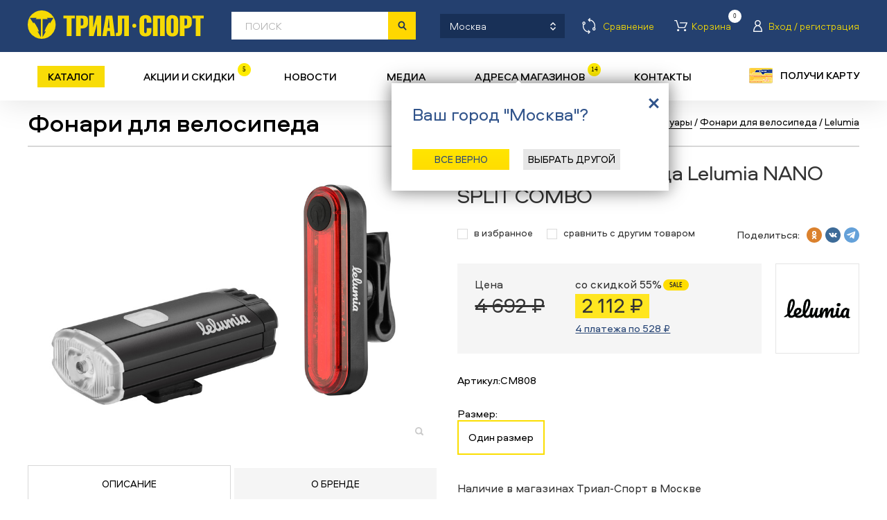

--- FILE ---
content_type: image/svg+xml
request_url: https://trial-sport.ru/img/soc_tel.svg
body_size: 877
content:
<svg xmlns="http://www.w3.org/2000/svg" viewBox="0 0 32 32"><defs><style>.cls-1{fill:#64a1d9;}</style></defs><title>Ресурс 5</title><g id="Слой_2" data-name="Слой 2"><g id="RAW_ICONS_-_SQUARE_ROUNDED_CIRCLE" data-name="RAW ICONS - SQUARE / ROUNDED / CIRCLE"><path class="cls-1" d="M16,0A16,16,0,1,0,32,16,16.00084,16.00084,0,0,0,16,0Zm-.7383,20.3625c-.1582.1526-.3123.3012-.4662.4499-.5017.485-.9998.97389-1.5068,1.4533a1.58969,1.58969,0,0,1-.7637.4302,1.40725,1.40725,0,0,1-.1409.0151.61421.61421,0,0,1-.0036-.0754q.0762-.97547.1534-1.9508.06765-.8625.1345-1.7252c.0128-.1655.0225-.3315.04-.4966a.17159.17159,0,0,1,.0557-.0954q1.06185-.9738,2.1264-1.945,2.7699-2.5308,5.5393-5.0619a1.07154,1.07154,0,0,0,.1371-.144c.0789-.10541.0442-.1907-.0859-.2168a.51148.51148,0,0,0-.3661.0672c-.1042.0607-.2043.1285-.3064.1928q-4.65945,2.93265-9.3181,5.8669a.2861.2861,0,0,1-.2659.0393c-1.3335-.4134-2.6691-.8199-4.0038-1.2295a2.59073,2.59073,0,0,1-.3994-.1401.40553.40553,0,0,1-.1762-.64521.89605.89605,0,0,1,.4298-.34869q.62055-.26205,1.2495-.5039,3.40035-1.3149,6.8022-2.6257Q18.338,10.0479,22.55,8.4245a1.76057,1.76057,0,0,1,.3491-.0914.78641.78641,0,0,1,.8626.6648,1.87528,1.87528,0,0,1-.0402.7628q-.534,2.50005-1.0644,5.001-.53985,2.54055-1.0792,5.0812c-.2018.9501-.4008,1.9009-.6087,2.8497a2.53181,2.53181,0,0,1-.1785.53869.69779.69779,0,0,1-.8966.40931,1.7481,1.7481,0,0,1-.6076-.2917q-1.9797-1.4745-3.9637-2.9434C15.3058,20.3929,15.2883,20.3812,15.2617,20.3625Z"/></g></g></svg>

--- FILE ---
content_type: image/svg+xml
request_url: https://trial-sport.ru/img/rustore.svg?t=2
body_size: 4822
content:
<svg width="901" height="300" viewBox="0 0 901 300" fill="none" xmlns="http://www.w3.org/2000/svg">
<rect x="3.5564" y="3" width="894" height="294" rx="41" fill="black"/>
<path d="M199.776 185.577L216.048 189.642C223.415 191.482 230.556 185.939 230.556 178.381V99.9869C230.556 93.3327 226.009 87.5309 219.523 85.9107L172.871 74.2569C165.504 72.4166 158.363 77.9598 158.363 85.5178V99.6499L128.969 92.3071C121.602 90.4669 114.46 96.01 114.46 103.568V117.7L85.0646 110.357C77.6978 108.517 70.556 114.06 70.556 121.618L70.556 200.012C70.556 206.666 75.1037 212.468 81.5895 214.088L128.241 225.742C135.608 227.582 142.75 222.039 142.75 214.481L142.762 136.192C142.762 129.579 138.576 125.754 137.058 124.579C136.768 124.355 136.688 123.937 136.896 123.635C137.1 123.338 137.468 123.198 137.813 123.302C143.96 125.158 149.842 131.46 150.429 139.384L152.458 199.253C152.525 201.219 153.796 202.924 155.626 203.566L172.145 207.692C179.512 209.533 186.654 203.989 186.654 196.431L186.666 118.16C186.666 111.546 182.488 107.712 180.97 106.537C180.681 106.313 180.601 105.895 180.808 105.593C181.013 105.296 181.381 105.156 181.726 105.26C187.873 107.116 193.755 113.418 194.342 121.342L196.371 181.207C196.441 183.253 197.821 185.013 199.776 185.577Z" fill="white"/>
<path d="M391.831 245H375.071L348.478 207.879H334.488V245H320.222V147.351H354.572C361.22 147.351 367.176 148.644 372.44 151.229C377.703 153.815 381.766 157.416 384.628 162.033C387.583 166.558 389.061 171.775 389.061 177.684C389.061 185.072 386.798 191.397 382.274 196.66C377.749 201.831 371.701 205.248 364.129 206.91L391.831 245ZM334.488 160.509V194.86H354.572C360.482 194.86 365.237 193.29 368.838 190.15C372.532 186.918 374.379 182.763 374.379 177.684C374.379 172.606 372.532 168.497 368.838 165.357C365.237 162.125 360.482 160.509 354.572 160.509H334.488ZM429.686 246.385C424.608 246.385 420.037 245.139 415.974 242.645C411.911 240.06 408.725 236.551 406.417 232.119C404.108 227.594 402.954 222.515 402.954 216.883V173.391H416.528V215.775C416.528 221.223 418.051 225.655 421.099 229.071C424.146 232.488 428.07 234.196 432.872 234.196C437.858 234.196 442.014 232.442 445.338 228.933C448.662 225.424 450.324 221.038 450.324 215.775V173.391H463.898V245H454.202L451.017 234.196C448.708 238.075 445.661 241.076 441.875 243.199C438.181 245.323 434.119 246.385 429.686 246.385ZM514.501 246.385C505.544 246.385 497.741 244.077 491.092 239.46C484.536 234.75 480.058 228.379 477.657 220.345L491.369 218.129C494.047 223.3 497.233 227.132 500.927 229.625C504.62 232.026 509.145 233.227 514.501 233.227C519.949 233.227 524.381 232.026 527.797 229.625C531.214 227.132 532.922 223.762 532.922 219.514C532.922 216.375 531.953 213.743 530.014 211.619C528.167 209.495 525.812 207.787 522.95 206.494C520.087 205.202 516.347 203.77 511.73 202.201C505.544 200.169 500.465 198.138 496.494 196.106C492.524 194.075 489.153 191.212 486.383 187.519C483.705 183.733 482.366 178.931 482.366 173.114C482.366 167.666 483.705 162.91 486.383 158.847C489.153 154.692 492.939 151.506 497.741 149.29C502.543 147.074 507.898 145.966 513.808 145.966C522.026 145.966 529.09 148.136 535 152.476C540.91 156.723 545.111 162.587 547.604 170.066L534.169 172.283C532.322 168.035 529.69 164.803 526.274 162.587C522.857 160.278 518.84 159.124 514.224 159.124C509.237 159.124 505.128 160.325 501.896 162.725C498.664 165.034 497.048 168.22 497.048 172.283C497.048 175.33 497.972 177.915 499.819 180.039C501.758 182.163 504.112 183.871 506.883 185.164C509.745 186.457 513.531 187.934 518.24 189.596C524.242 191.628 529.229 193.705 533.199 195.829C537.262 197.861 540.679 200.769 543.449 204.555C546.219 208.341 547.604 213.097 547.604 218.822C547.604 224.362 546.127 229.21 543.172 233.365C540.309 237.52 536.339 240.752 531.26 243.061C526.274 245.277 520.687 246.385 514.501 246.385ZM604.942 233.088L603.695 245H591.091C583.611 245 577.932 243.153 574.054 239.46C570.176 235.766 568.237 230.457 568.237 223.531V185.441H555.909V173.391H568.237L571.977 152.614H581.811V173.391H603.695V185.441H581.811V223.531C581.811 229.902 584.904 233.088 591.091 233.088H604.942ZM650.208 246.385C642.914 246.385 636.404 244.815 630.679 241.676C624.953 238.536 620.475 234.15 617.243 228.517C614.011 222.885 612.395 216.467 612.395 209.265C612.395 202.062 614.011 195.644 617.243 190.012C620.475 184.379 624.953 179.993 630.679 176.853C636.404 173.621 642.914 172.006 650.208 172.006C657.503 172.006 664.013 173.621 669.738 176.853C675.463 179.993 679.942 184.379 683.174 190.012C686.405 195.644 688.021 202.062 688.021 209.265C688.021 216.467 686.405 222.885 683.174 228.517C679.942 234.15 675.463 238.536 669.738 241.676C664.013 244.815 657.503 246.385 650.208 246.385ZM650.208 233.919C657.226 233.919 662.905 231.657 667.245 227.132C671.677 222.608 673.893 216.652 673.893 209.265C673.893 201.877 671.677 195.921 667.245 191.397C662.905 186.78 657.226 184.471 650.208 184.471C643.191 184.471 637.512 186.78 633.172 191.397C628.832 195.921 626.662 201.877 626.662 209.265C626.662 216.559 628.832 222.515 633.172 227.132C637.512 231.657 643.191 233.919 650.208 233.919ZM702.578 245V173.391H712.412L715.321 183.64C717.445 180.039 720.076 177.454 723.216 175.884C726.355 174.222 730.095 173.391 734.435 173.391H737.759L738.867 186.411H731.111C726.124 186.411 722.385 187.842 719.892 190.704C717.398 193.567 716.152 197.445 716.152 202.339V245H702.578ZM816.469 208.711C816.469 210.557 816.423 211.989 816.331 213.004H757.187C757.926 219.376 760.419 224.454 764.667 228.24C768.915 232.026 774.316 233.919 780.872 233.919C785.397 233.919 789.414 233.042 792.923 231.288C796.524 229.441 799.248 227.04 801.095 224.085L813.838 226.163C811.068 232.626 806.589 237.613 800.402 241.122C794.308 244.631 787.521 246.385 780.041 246.385C772.931 246.385 766.56 244.815 760.927 241.676C755.294 238.444 750.908 234.012 747.769 228.379C744.629 222.746 743.059 216.375 743.059 209.265C743.059 202.062 744.629 195.644 747.769 190.012C750.908 184.379 755.248 179.993 760.789 176.853C766.329 173.621 772.654 172.006 779.764 172.006C786.782 172.006 793.061 173.621 798.602 176.853C804.234 179.993 808.621 184.379 811.76 190.012C814.9 195.552 816.469 201.785 816.469 208.711ZM779.764 184.056C774.316 184.056 769.607 185.672 765.636 188.904C761.758 192.136 759.173 196.476 757.88 201.924H801.649C800.448 196.568 797.863 192.274 793.892 189.042C790.014 185.718 785.305 184.056 779.764 184.056Z" fill="white"/>
<path d="M320.009 118.509V100.858H321.173C322.682 100.858 323.888 100.491 324.794 99.7583C325.699 99.0256 326.453 97.56 327.057 95.3616C327.703 93.1202 328.199 89.8226 328.544 85.469L330.419 61.4164H359.127V100.858H365.787V118.509H359.127V107H326.669V118.509H320.009ZM352.467 100.858V67.5588H336.561L335.204 85.7923C334.686 93.0771 333.35 98.0988 331.195 100.858H352.467ZM386.957 107.647C383.552 107.647 380.513 106.914 377.84 105.448C375.168 103.983 373.077 101.935 371.568 99.3057C370.06 96.6763 369.305 93.6805 369.305 90.3183C369.305 86.9561 370.06 83.9603 371.568 81.3309C373.077 78.7015 375.168 76.654 377.84 75.1884C380.513 73.6798 383.552 72.9254 386.957 72.9254C390.362 72.9254 393.401 73.6798 396.074 75.1884C398.746 76.654 400.837 78.7015 402.345 81.3309C403.854 83.9603 404.608 86.9561 404.608 90.3183C404.608 93.6805 403.854 96.6763 402.345 99.3057C400.837 101.935 398.746 103.983 396.074 105.448C393.401 106.914 390.362 107.647 386.957 107.647ZM386.957 101.827C390.233 101.827 392.884 100.771 394.91 98.6592C396.979 96.547 398.013 93.7667 398.013 90.3183C398.013 86.8699 396.979 84.0896 394.91 81.9775C392.884 79.8222 390.233 78.7446 386.957 78.7446C383.681 78.7446 381.03 79.8222 379.004 81.9775C376.978 84.0896 375.965 86.8699 375.965 90.3183C375.965 93.7236 376.978 96.5039 379.004 98.6592C381.03 100.771 383.681 101.827 386.957 101.827ZM426.792 107.647C423.473 107.647 420.477 106.914 417.805 105.448C415.175 103.94 413.128 101.87 411.662 99.2411C410.197 96.6117 409.464 93.6374 409.464 90.3183C409.464 86.9561 410.197 83.9603 411.662 81.3309C413.128 78.7015 415.175 76.654 417.805 75.1884C420.434 73.6798 423.43 72.9254 426.792 72.9254C430.37 72.9254 433.56 73.7875 436.361 75.5117C439.206 77.2359 441.232 79.7145 442.439 82.9474L436.491 83.9172C435.715 82.3654 434.486 81.1154 432.805 80.1671C431.167 79.2188 429.292 78.7446 427.18 78.7446C423.904 78.7446 421.232 79.8222 419.162 81.9775C417.137 84.1328 416.124 86.913 416.124 90.3183C416.124 93.7236 417.137 96.5039 419.162 98.6592C421.232 100.771 423.904 101.827 427.18 101.827C429.378 101.827 431.318 101.332 432.999 100.34C434.723 99.3488 435.973 98.0341 436.749 96.3961L442.698 97.366C441.491 100.642 439.422 103.185 436.491 104.996C433.603 106.763 430.37 107.647 426.792 107.647ZM462.261 107H455.925V79.3912H444.351V73.572H473.835V79.3912H462.261V107ZM503.77 73.572H510.3L496.334 112.043C495.3 114.931 493.942 117.022 492.261 118.315C490.58 119.608 488.338 120.255 485.537 120.255H480.558L479.976 114.436H485.925C487.175 114.436 488.144 114.155 488.834 113.595C489.524 113.078 490.106 112.151 490.58 110.815L491.291 108.875L476.42 73.572H483.209L493.813 99.3704H494.718L503.77 73.572ZM522.367 107H516.03V73.572H544.48V107H538.143V79.3912H522.367V107ZM575.657 87.2148V73.572H581.994V107H575.657V93.034H559.557V107H553.221V73.572H559.557V87.2148H575.657ZM606.439 107.647C603.034 107.647 599.995 106.914 597.323 105.448C594.65 103.983 592.559 101.935 591.051 99.3057C589.542 96.6763 588.788 93.6805 588.788 90.3183C588.788 86.9561 589.542 83.9603 591.051 81.3309C592.559 78.7015 594.65 76.654 597.323 75.1884C599.995 73.6798 603.034 72.9254 606.439 72.9254C609.845 72.9254 612.883 73.6798 615.556 75.1884C618.229 76.654 620.319 78.7015 621.828 81.3309C623.336 83.9603 624.091 86.9561 624.091 90.3183C624.091 93.6805 623.336 96.6763 621.828 99.3057C620.319 101.935 618.229 103.983 615.556 105.448C612.883 106.914 609.845 107.647 606.439 107.647ZM606.439 101.827C609.715 101.827 612.366 100.771 614.392 98.6592C616.461 96.547 617.496 93.7667 617.496 90.3183C617.496 86.8699 616.461 84.0896 614.392 81.9775C612.366 79.8222 609.715 78.7446 606.439 78.7446C603.163 78.7446 600.512 79.8222 598.486 81.9775C596.46 84.0896 595.447 86.8699 595.447 90.3183C595.447 93.7236 596.46 96.5039 598.486 98.6592C600.512 100.771 603.163 101.827 606.439 101.827ZM668.596 89.4778C670.321 90.1244 671.7 91.1804 672.735 92.646C673.812 94.0685 674.351 95.7496 674.351 97.6893C674.351 99.4566 673.834 101.051 672.799 102.474C671.808 103.896 670.407 105.017 668.596 105.836C666.786 106.612 664.717 107 662.389 107H646.419V73.572H661.807C664.006 73.572 665.967 73.9599 667.691 74.7358C669.415 75.5117 670.752 76.5678 671.7 77.9041C672.691 79.2403 673.187 80.7706 673.187 82.4948C673.187 84.1328 672.778 85.5552 671.959 86.7622C671.183 87.926 670.062 88.8312 668.596 89.4778ZM652.755 78.9386V87.1501H661.807C663.273 87.1501 664.48 86.7837 665.428 86.0509C666.377 85.275 666.851 84.2836 666.851 83.0767C666.851 81.8697 666.377 80.8783 665.428 80.1024C664.48 79.3265 663.273 78.9386 661.807 78.9386H652.755ZM662.389 101.633C664.07 101.633 665.428 101.202 666.463 100.34C667.497 99.4782 668.015 98.3574 668.015 96.9781C668.015 95.5987 667.497 94.478 666.463 93.6159C665.428 92.7538 664.07 92.3227 662.389 92.3227H652.755V101.633H662.389Z" fill="white"/>
<rect x="3.5564" y="3" width="894" height="294" rx="41" stroke="#ABABAB" stroke-width="6"/>
</svg>


--- FILE ---
content_type: application/javascript
request_url: https://trial-sport.ru/js/jquery-ui.selectgroup.js?123123
body_size: 3886
content:
(function(factory){if(typeof define==='function'&&define.amd){define(['jquery'],factory);}else if(typeof exports==='object'){module.exports=factory;}else{factory(jQuery);}}(function($){var toFix=['wheel','mousewheel','DOMMouseScroll','MozMousePixelScroll'],toBind=('onwheel'in document||document.documentMode>=9)?['wheel']:['mousewheel','DomMouseScroll','MozMousePixelScroll'],slice=Array.prototype.slice,nullLowestDeltaTimeout,lowestDelta;if($.event.fixHooks){for(var i=toFix.length;i;){$.event.fixHooks[toFix[--i]]=$.event.mouseHooks;}}var special=$.event.special.mousewheel={version:'3.1.12',setup:function(){if(this.addEventListener){for(var i=toBind.length;i;){this.addEventListener(toBind[--i],handler,false);}}else{this.onmousewheel=handler;}$.data(this,'mousewheel-line-height',special.getLineHeight(this));$.data(this,'mousewheel-page-height',special.getPageHeight(this));},teardown:function(){if(this.removeEventListener){for(var i=toBind.length;i;){this.removeEventListener(toBind[--i],handler,false);}}else{this.onmousewheel=null;}$.removeData(this,'mousewheel-line-height');$.removeData(this,'mousewheel-page-height');},getLineHeight:function(elem){var $elem=$(elem),$parent=$elem['offsetParent'in $.fn?'offsetParent':'parent']();if(!$parent.length){$parent=$('body');}return parseInt($parent.css('fontSize'),10)||parseInt($elem.css('fontSize'),10)||16;},getPageHeight:function(elem){return $(elem).height();},settings:{adjustOldDeltas:true,normalizeOffset:true}};$.fn.extend({mousewheel:function(fn){return fn?this.bind('mousewheel',fn):this.trigger('mousewheel');},unmousewheel:function(fn){return this.unbind('mousewheel',fn);}});function handler(event){var orgEvent=event||window.event,args=slice.call(arguments,1),delta=0,deltaX=0,deltaY=0,absDelta=0,offsetX=0,offsetY=0;event=$.event.fix(orgEvent);event.type='mousewheel';if('detail'in orgEvent){deltaY=orgEvent.detail*-1;}if('wheelDelta'in orgEvent){deltaY=orgEvent.wheelDelta;}if('wheelDeltaY'in orgEvent){deltaY=orgEvent.wheelDeltaY;}if('wheelDeltaX'in orgEvent){deltaX=orgEvent.wheelDeltaX*-1;}if('axis'in orgEvent&&orgEvent.axis===orgEvent.HORIZONTAL_AXIS){deltaX=deltaY*-1;deltaY=0;}delta=deltaY===0?deltaX:deltaY;if('deltaY'in orgEvent){deltaY=orgEvent.deltaY*-1;delta=deltaY;}if('deltaX'in orgEvent){deltaX=orgEvent.deltaX;if(deltaY===0){delta=deltaX*-1;}}if(deltaY===0&&deltaX===0){return;}if(orgEvent.deltaMode===1){var lineHeight=$.data(this,'mousewheel-line-height');delta*=lineHeight;deltaY*=lineHeight;deltaX*=lineHeight;}else if(orgEvent.deltaMode===2){var pageHeight=$.data(this,'mousewheel-page-height');delta*=pageHeight;deltaY*=pageHeight;deltaX*=pageHeight;}absDelta=Math.max(Math.abs(deltaY),Math.abs(deltaX));if(!lowestDelta||absDelta<lowestDelta){lowestDelta=absDelta;if(shouldAdjustOldDeltas(orgEvent,absDelta)){lowestDelta/=40;}}if(shouldAdjustOldDeltas(orgEvent,absDelta)){delta/=40;deltaX/=40;deltaY/=40;}delta=Math[delta>=1?'floor':'ceil'](delta/lowestDelta);deltaX=Math[deltaX>=1?'floor':'ceil'](deltaX/lowestDelta);deltaY=Math[deltaY>=1?'floor':'ceil'](deltaY/lowestDelta);if(special.settings.normalizeOffset&&this.getBoundingClientRect){var boundingRect=this.getBoundingClientRect();offsetX=event.clientX-boundingRect.left;offsetY=event.clientY-boundingRect.top;}event.deltaX=deltaX;event.deltaY=deltaY;event.deltaFactor=lowestDelta;event.offsetX=offsetX;event.offsetY=offsetY;event.deltaMode=0;args.unshift(event,delta,deltaX,deltaY);if(nullLowestDeltaTimeout){clearTimeout(nullLowestDeltaTimeout);}nullLowestDeltaTimeout=setTimeout(nullLowestDelta,200);return($.event.dispatch||$.event.handle).apply(this,args);}function nullLowestDelta(){lowestDelta=null;}function shouldAdjustOldDeltas(orgEvent,absDelta){return special.settings.adjustOldDeltas&&orgEvent.type==='mousewheel'&&absDelta%120===0;}}));(function($,undefined){$.widget('ui.selectgroup',{version:'@VERSION',options:{autoWidth:true,classInherit:{select:true,option:true,optionGroup:true},positioning:{of:null,my:'left top',at:'left bottom',offset:null,collision:'none'},style:'dropdown',handleWidth:26},isOpen:false,isActive:false,position:0,search:['','',1,1,0],timer:null,_create:function(){var that=this,id=this.element.attr('id');this.identifiers=['ui-'+id,'ui-'+id];this.widgetBaseClass='ui-selectgroup';if($.ui.selectgroup.group.initialised===false){$('body').append($.ui.selectgroup.group);$.ui.selectgroup.group.hide();}$.ui.selectgroup.group.initialised=true;if($(this.element).find('option:selected').length){this.copy=this.element.find('option:selected').text();}else{this.copy=this.element.find('option').first().text();}this.placeholder=$('<a href="#" id="'+this.identifiers[1]+'" class="'+this.widgetBaseClass+' ui-widget ui-state-default ui-corner-all"'+'role="button" aria-haspopup="true" aria-owns="'+this.widgetBaseClass+'-group">'+'<span class="'+this.widgetBaseClass+'-copy">'+this.copy+'</span>'+'<span class="'+this.widgetBaseClass+'-icon ui-icon ui-icon-triangle-1-s"></span></a>');if(this.options.classInherit.select){this.placeholder.addClass(this.element.attr('class'));}if(this.options.style==='popup'){this.placeholder.addClass(this.widgetBaseClass+'-popup');this.placeholder.find('.'+this.widgetBaseClass+'-icon').removeClass('ui-icon-triangle-1-s').addClass('ui-icon-triangle-2-n-s');}this.element.after(this.placeholder).hide();this._placeholderEvents(true);$('label[for="'+id+'"]').attr('for',this.identifiers[0]).bind('click.selectgroup',function(event){event.preventDefault();that.placeholder.focus();});$(document).bind('click.selectmenu',function(event){if(that.isOpen&&!($(event.target).closest('.ui-selectgroup').length||$(event.target).closest('.ui-selectgroup-group').length)){window.setTimeout(function(){that.blur();that.close();$.ui.selectgroup.group.past=null;},(100));}});},_placeholderEvents:function(value){var that=this;if(value===true){this.placeholder.removeClass('ui-state-disabled').bind('click.selectgroup',function(event){event.preventDefault();that._toggle();}).bind('keydown.selectgroup',function(event){switch(event.keyCode){case $.ui.keyCode.ENTER:event.preventDefault();if(that.isOpen){that.close();}break;case $.ui.keyCode.ESCAPE:event.preventDefault();if(that.isOpen){that.blur();that.close();}break;case $.ui.keyCode.UP:case $.ui.keyCode.LEFT:event.preventDefault();if(!that.isActive){that.focus();}that._traverse(-1);break;case $.ui.keyCode.DOWN:case $.ui.keyCode.RIGHT:event.preventDefault();if(!that.isActive){that.focus();}that._traverse(1);break;case $.ui.keyCode.TAB:if(!that.isActive){that.blur();}if(that.isOpen){that.close();}break;default:event.preventDefault();if(!that.isActive){that.focus();}that._typeahead(String.fromCharCode(event.keyCode).toLowerCase());break;}}).bind('mouseover.selectgroup',function(event){$(this).addClass('ui-state-hover');}).bind('mouseout.selectgroup',function(event){$(this).removeClass('ui-state-hover');});}else{this.placeholder.addClass('ui-state-disabled').unbind('.selectgroup');this.placeholder.bind('click.selectgroup',function(event){event.preventDefault();}).bind('keydown.selectgroup',function(event){event.preventDefault();});}},_index:function(){this.selectors=$.map($('option',this.element),function(value){return{element:$(value),text:$(value).text(),classname:$(value).attr('class'),optgroup:$(value).parent('optgroup'),optgroupClassname:$(value).parent('optgroup').attr('class'),optDisabled:$(value).parent('optgroup').attr('disabled'),value:$(value).attr('value'),selected:$(value).attr('selected'),disabled:$(value).attr('disabled')};});},_renderGroup:function(){var that=this,hidden=false;this.group=$('<ul class="'+this.widgetBaseClass+'-list" role="listbox" aria-hidden="true"></ul>');if(this.options.autoWidth){if(this.options.style==='dropdown'){$.ui.selectgroup.group.width(this.placeholder.width());}else{$.ui.selectgroup.group.width(this.placeholder.width()-this.options.handleWidth);}}if(this.options.style==='popup'){this.group.addClass(this.widgetBaseClass+'-popup');}this._renderOption();this.group.attr('aria-labelledby',this.identifiers[0]);$($.ui.selectgroup.group).html(this.group);},_renderOption:function(){var that=this;$.each(this.selectors,function(index){var self=this;var list=$('<li role="presentation"><a role="option" href="#">'+this.text+'</a></li>').bind('click.selectgroup',function(event){event.preventDefault();if(!(self.disabled==='disabled'||self.optDisabled==='disabled')){that.copy=that.selectors[index].text;that.placeholder.find('.ui-selectgroup-copy').text(that.copy);that.element.find('option:selected').removeAttr("selected");$(that.selectors[index].element).attr('selected','selected');that.element.val($(that.selectors[index].element).attr('value')).change();that.position=index;that._toggle();}}).bind('mouseover.selectgroup',function(){if(!(self.disabled==='disabled'||self.optDisabled==='disabled')){$(this).addClass('ui-state-hover');}}).bind('mouseout.selectmenu',function(){$(this).removeClass('ui-state-hover');});if(that.options.classInherit.option){list.addClass(this.classname);}if(typeof this.selected!=="undefined"&&this.selected==='selected'){list.addClass('ui-state-active');that.position=index;}if(typeof this.disabled!=="undefined"&&this.disabled==='disabled'){list.addClass('ui-state-disabled');}if(this.optgroup.length){var name=that.widgetBaseClass+'-optgroup-'+that.element.find('optgroup').index(this.optgroup);if(that.group.find('li.'+name).length){that.group.find('li.'+name+' ul').append(list);}else{var opt=$('<li class="'+name+' '+that.widgetBaseClass+'-optgroup"><span>'+this.optgroup.attr('label')+'</span><ul></ul></li>');if(that.options.classInherit.optionGroup){opt.addClass(this.optgroupClassname);}if(typeof this.optDisabled!=="undefined"&&this.optDisabled==='disabled'){opt.addClass('ui-state-disabled').appendTo(that.group).find('ul').append(list);}else{opt.appendTo(that.group).find('ul').append(list);}}}else{list.appendTo(that.group);}});setTimeout(function(){var height=that.group.height(),scrollHeight=that.group.get(0).scrollHeight;that.group.bind('mousewheel',function(e,d){if((this.scrollTop===(scrollHeight-height)&&d<0)||(this.scrollTop===0&&d>0)){e.preventDefault();}});},1)},_position:function(){var options=this.options,local=this.group.find('li').not('.ui-selectgroup-optgroup'),instance=local.get(this.position);$($.ui.selectgroup.group).css({'top':0,'left':0});$($.ui.selectgroup.group).show()
if(this.options.style==='popup'&&!this.options.positioning.offset){var adjust='0 -'+($(instance).outerHeight()+$(instance).offset().top);}$($.ui.selectgroup.group).position({of:options.positioning.of||this.placeholder,my:options.positioning.my,at:options.positioning.at,offset:options.positioning.offset||adjust,collision:options.positioning.collision});},_toggle:function(){if($.ui.selectgroup.group.past!==null){if($.ui.selectgroup.group.past.element!==this.element){this.focus();this.close();}}$.ui.selectgroup.group.past=this;if(!this.isActive){this.focus();if(!this.isOpen){this.open();}return;}if(!this.isOpen){this.open();return;}if(this.isActive){this.blur();if(this.isOpen){this.close();}return;}if(this.isOpen){this.close();return;}},_traverse:function(value,record){var local=this.group.find('li').not('.ui-selectgroup-optgroup'),maximum=local.length-1,position=this.position,instance=null;position=this.position+value;if(position<0){position=0;}if(position>maximum){position=maximum;}if(position===record){return;}if(this.selectors[position].disabled==='disabled'||this.selectors[position].optDisabled==='disabled'){if(value>0){++value;}else{--value;}this._traverse(value,position);}else{this.position=position;instance=local.get(this.position);this.copy=$(instance).find('a').text();local.removeClass('ui-state-hover');$(instance).addClass('ui-state-hover');this.placeholder.find('.ui-selectgroup-copy').text(this.copy);this.element.find('option:selected').removeAttr('selected');$(this.selectors[this.position].element).attr('selected','selected');this.element.val($(this.selectors[this.position].element).attr('value')).change();}$.ui.selectgroup.group.position=value;},_typeahead:function(character){var that=this,options=this.options,local=this.group.find('li').not('.ui-selectgroup-optgroup'),instance=null,found=false;character=character.toLowerCase();this.search[1]+=character;window.clearTimeout(this.timer);function focusOption(index){that.position=index;instance=local.get(that.position);local.removeClass('ui-state-hover');$(instance).addClass('ui-state-hover');that.placeholder.find('.ui-selectgroup-copy').text(that.selectors[index].text);that.element.find('option:selected').removeAttr('selected');$(that.selectors[index].element).attr('selected','selected');that.element.val($(that.selectors[index].element).attr('value')).change();found=true;that.search[3]=index;};if(this.search[0]===this.search[1][0]){if(this.search[1].length<2){$.each(this.selectors,function(index){if(!found){if(that.selectors[index].text.toLowerCase().indexOf(that.search[1][0])===0){if(that.search[0]==that.search[1][0]){if(that.search[3]<index){focusOption(index);}}}}});this.search[0]=this.search[1][0];}else{$.each(this.selectors,function(index){if(!found){if(that.selectors[index].text.toLowerCase().indexOf(that.search[1])===0){if(that.search[0][0]==that.search[1][0]){if(that.search[3]<index){focusOption(index);}}}}});this.search[0]=this.search[1][0];}}else{$.each(this.selectors,function(index){if(!found){if(that.search[1]===that.selectors[index].text.substring(0,that.search[1].length).toLowerCase()){that.search[2]=index;focusOption(index);}}});this.search[0]=this.search[1][0];}if(that.search[4]===that.search[3]){that.search[3]=that.search[2];focusOption(that.search[3]);}this.search[4]=this.search[3];this.timer=window.setTimeout(function(){that.search[1]='';},(1000));},destroy:function(){var id=this.identifiers[0].split('ui-')
if(this.isOpen){this.close();}this.placeholder.remove();$(document).unbind('.selectgroup');$('label[for="'+this.identifiers[0]+'"]').attr('for',id[1]).unbind('.selectmenu');this.element.show();},enable:function(index,type){if(this.isOpen){this.close();}if(typeof(index)=='undefined'){this._placeholderEvents(true);}else{if(type=='optgroup'){this.element.find('optgroup').eq(index).removeAttr('disabled');}else{this.element.find('option').eq(index).removeAttr('disabled');}}},disable:function(index,type){if(this.isOpen){this.close();}if(typeof(index)=='undefined'){this._placeholderEvents(false);}else{if(type=='optgroup'){this.element.find('optgroup').eq(index).attr('disabled','disabled');}else{this.element.find('option').eq(index).attr('disabled','disabled');}}},focus:function(){this._index();this._renderGroup();this.isActive=true;},blur:function(){this.isActive=false;},change:function(){this._index();this._renderGroup();},refresh:function(){if($(this.element).find('option:selected').length){this.copy=this.element.find('option:selected').text();}else{this.copy=this.element.find('option').first().text();}this.placeholder.find('.ui-selectgroup-copy').text(this.copy);},open:function(){if(this.options.style==='dropdown'){$.ui.selectgroup.group.removeClass('ui-corner-all').addClass('ui-corner-bottom');this.placeholder.removeClass('ui-corner-all').addClass('ui-state-active ui-corner-top');}else{$.ui.selectgroup.group.removeClass('ui-corner-bottom').addClass('ui-corner-all');this.placeholder.addClass('ui-state-active');}$.ui.selectgroup.group.attr('id',$(this.element).closest('.select').attr('rel')+'-group')
this._position();this.group.attr('aria-hidden','false').scrollTop(0);this.isOpen=true;},close:function(){if($.ui.selectgroup.group.past!==null){$.ui.selectgroup.group.past.placeholder.removeClass('ui-state-active').addClass('ui-corner-all');}if(this.options.style==='dropdown'){this.placeholder.addClass('ui-corner-all').removeClass('ui-state-active');}else{this.placeholder.removeClass('ui-state-active');}$.ui.selectgroup.group.hide();this.group.attr('aria-hidden','true');this.isOpen=false;}});$.ui.selectgroup.group=$('<div class="ui-selectgroup-group ui-widget ui-widget-content ui-corner-all"></div>');$.ui.selectgroup.group.initialised=false;$.ui.selectgroup.group.past=null;})(jQuery);